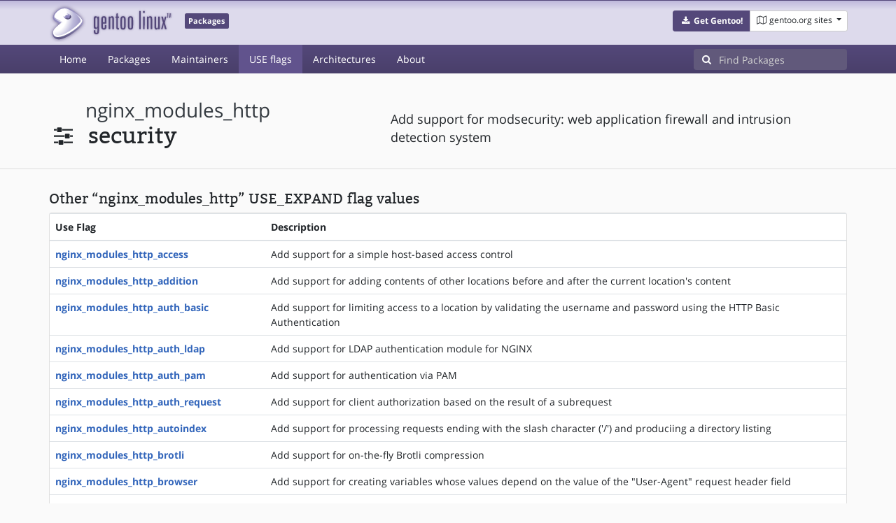

--- FILE ---
content_type: text/html; charset=utf-8
request_url: https://packages.gentoo.org/useflags/nginx_modules_http_security
body_size: 4933
content:
<!doctype html><html lang="en"><head><title>nginx_modules_http_security – Gentoo Packages</title><meta charset="utf-8"><meta name="viewport" content="width=device-width, initial-scale=1.0"><meta name="theme-color" content="#54487a"><meta name="description" content="Gentoo Packages Database"><script src="/assets/application.js"></script><link rel="icon" href="https://packages.gentoo.org/favicon.ico" type="image/x-icon"><link rel="stylesheet" href="/assets/stylesheets.css"></head><body><header><div class="site-title"><div class="container"><div class="row justify-content-between"><div class="logo"><a href="/" title="Back to the homepage" class="site-logo"><img src="https://assets.gentoo.org/tyrian/site-logo.png" alt="Gentoo" srcset="https://assets.gentoo.org/tyrian/site-logo.svg"></a> <span class="site-label">Packages</span></div><div class="site-title-buttons"><div class="btn-group btn-group-sm"><a href="https://get.gentoo.org/" role="button" class="btn get-gentoo"><span class="fa fa-fw fa-download"></span> <strong>Get Gentoo!</strong></a><div class="btn-group btn-group-sm"><a class="btn gentoo-org-sites dropdown-toggle" data-toggle="dropdown" data-target="#" href="#"><span class="fa fa-fw fa-map-o"></span> <span class="d-none d-sm-inline">gentoo.org sites</span> <span class="caret"></span></a><div class="dropdown-menu dropdown-menu-right"><a class="dropdown-item" href="https://www.gentoo.org/" title="Main Gentoo website"><span class="fa fa-home fa-fw"></span> gentoo.org</a> <a class="dropdown-item" href="https://wiki.gentoo.org/" title="Find and contribute documentation"><span class="fa fa-file-text-o fa-fw"></span> Wiki</a> <a class="dropdown-item" href="https://bugs.gentoo.org/" title="Report issues and find common issues"><span class="fa fa-bug fa-fw"></span> Bugs</a> <a class="dropdown-item" href="https://forums.gentoo.org/" title="Discuss with the community"><span class="fa fa-comments-o fa-fw"></span> Forums</a> <a class="dropdown-item" href="https://packages.gentoo.org/" title="Find software for your Gentoo"><span class="fa fa-hdd-o fa-fw"></span> Packages</a><div class="dropdown-divider"></div><a class="dropdown-item" href="https://planet.gentoo.org/" title="Find out what's going on in the developer community"><span class="fa fa-rss fa-fw"></span> Planet</a> <a class="dropdown-item" href="https://archives.gentoo.org/" title="Read up on past discussions"><span class="fa fa-archive fa-fw"></span> Archives</a> <a class="dropdown-item" href="https://sources.gentoo.org/" title="Browse our source code"><span class="fa fa-code fa-fw"></span> Sources</a><div class="dropdown-divider"></div><a class="dropdown-item" href="https://infra-status.gentoo.org/" title="Get updates on the services provided by Gentoo"><span class="fa fa-server fa-fw"></span> Infra Status</a></div></div></div></div></div></div></div><nav class="tyrian-navbar navbar navbar-dark navbar-expand-lg bg-primary" role="navigation"><div class="container"><div class="navbar-header"><button class="navbar-toggler" type="button" data-toggle="collapse" data-target="#navbar-main-collapse" aria-controls="navbar-main-collapse" aria-expanded="false" aria-label="Toggle navigation"><span class="navbar-toggler-icon"></span></button></div><div class="collapse navbar-collapse navbar-main-collapse" id="navbar-main-collapse"><ul class="navbar-nav mr-auto"><li class="nav-item"><a class="nav-link" href="/">Home</a></li><li class="nav-item"><a class="nav-link" href="/categories">Packages</a></li><li class="nav-item"><a class="nav-link" href="/maintainers">Maintainers</a></li><li class="nav-item active"><a class="nav-link" href="/useflags">USE flags</a></li><li class="nav-item"><a class="nav-link" href="/arches">Architectures</a></li><li class="nav-item"><a class="nav-link" href="/about">About</a></li></ul><form class="form-inline inlinesearch" role="search" action="/packages/search" method="get"><div class="input-group"><div class="input-group-prepend"><span class="input-group-text" id="basic-addon1"><i class="fa fa-search" aria-hidden="true"></i></span></div><input class="form-control" name="q" type="text" placeholder="Find Packages" aria-label="Find Packages"></div></form></div></div></nav></header><div class="kk-header-container"><div class="container"><div class="row"><div class="col-12"><div class="row mt-3  pt-2"><div class="col-md-5"><h1 class="stick-top kk-package-title" id="package-title"><small class="kk-package-cat"><a href="/useflags" class="text-dark ml-1">nginx_modules_http</a></small><div><div class="kk-package-name" style="margin-left: 0px!important;"><span class="fa fa-fw fa-sliders"></span> <span class="ml-2">security</span></div></div></h1></div><div class="col-md-7"><p class="lead kk-package-maindesc">Add support for modsecurity: web application firewall and intrusion detection system</p></div><div class="col-md-12 pt-4 mt-1"></div></div></div></div></div></div><div class="tab-content" id="myTabContent"><div class="container mb-5"><div class="row"><div class="col-12"><h3 class="mb-2">Other “nginx_modules_http” USE_EXPAND flag values</h3><div class="card"><div class="table-responsive"><table class="table"><thead><th>Use Flag</th><th>Description</th></thead> <tbody><tr><th class="kk-nobreak-cell"><a href="/useflags/nginx_modules_http_access">nginx_modules_http_access</a></th><td>Add support for a simple host-based access control</td></tr><tr><th class="kk-nobreak-cell"><a href="/useflags/nginx_modules_http_addition">nginx_modules_http_addition</a></th><td>Add support for adding contents of other locations before and after the current location&#39;s content</td></tr><tr><th class="kk-nobreak-cell"><a href="/useflags/nginx_modules_http_auth_basic">nginx_modules_http_auth_basic</a></th><td>Add support for limiting access to a location by validating the username and password using the HTTP Basic Authentication</td></tr><tr><th class="kk-nobreak-cell"><a href="/useflags/nginx_modules_http_auth_ldap">nginx_modules_http_auth_ldap</a></th><td>Add support for LDAP authentication module for NGINX</td></tr><tr><th class="kk-nobreak-cell"><a href="/useflags/nginx_modules_http_auth_pam">nginx_modules_http_auth_pam</a></th><td>Add support for authentication via PAM</td></tr><tr><th class="kk-nobreak-cell"><a href="/useflags/nginx_modules_http_auth_request">nginx_modules_http_auth_request</a></th><td>Add support for client authorization based on the result of a subrequest</td></tr><tr><th class="kk-nobreak-cell"><a href="/useflags/nginx_modules_http_autoindex">nginx_modules_http_autoindex</a></th><td>Add support for processing requests ending with the slash character (&#39;/&#39;) and produciing a directory listing</td></tr><tr><th class="kk-nobreak-cell"><a href="/useflags/nginx_modules_http_brotli">nginx_modules_http_brotli</a></th><td>Add support for on-the-fly Brotli compression</td></tr><tr><th class="kk-nobreak-cell"><a href="/useflags/nginx_modules_http_browser">nginx_modules_http_browser</a></th><td>Add support for creating variables whose values depend on the value of the &#34;User-Agent&#34; request header field</td></tr><tr><th class="kk-nobreak-cell"><a href="/useflags/nginx_modules_http_cache_purge">nginx_modules_http_cache_purge</a></th><td>Add support for purging content from NGINX&#39;s FastCGI and proxy caches</td></tr><tr><th class="kk-nobreak-cell"><a href="/useflags/nginx_modules_http_charset">nginx_modules_http_charset</a></th><td>Add support for adding the specified charset to the &#34;Content-Type&#34; response header field and reencoding singe-byte charsets</td></tr><tr><th class="kk-nobreak-cell"><a href="/useflags/nginx_modules_http_dav">nginx_modules_http_dav</a></th><td>Add support for the WebDAV functionality and methods: PUT, DELETE, MKCOL, COPY and MOVE</td></tr><tr><th class="kk-nobreak-cell"><a href="/useflags/nginx_modules_http_dav_ext">nginx_modules_http_dav_ext</a></th><td>Add support for the additional WebDAV methods into the existing WebDAV module: PROPFIND &amp; OPTIONS</td></tr><tr><th class="kk-nobreak-cell"><a href="/useflags/nginx_modules_http_degradation">nginx_modules_http_degradation</a></th><td>Add support for returning 204 or 444 code for some locations on low memory condition (reliable on FreeBSD only)</td></tr><tr><th class="kk-nobreak-cell"><a href="/useflags/nginx_modules_http_echo">nginx_modules_http_echo</a></th><td>Add support for shell-style goodies in the NGINX configuration file</td></tr><tr><th class="kk-nobreak-cell"><a href="/useflags/nginx_modules_http_empty_gif">nginx_modules_http_empty_gif</a></th><td>Add support for emiting a single-pixel transparent GIF</td></tr><tr><th class="kk-nobreak-cell"><a href="/useflags/nginx_modules_http_fancyindex">nginx_modules_http_fancyindex</a></th><td>Add support for the fancy generation of file listings</td></tr><tr><th class="kk-nobreak-cell"><a href="/useflags/nginx_modules_http_fastcgi">nginx_modules_http_fastcgi</a></th><td>Add support for passing requests to a FastCGI server</td></tr><tr><th class="kk-nobreak-cell"><a href="/useflags/nginx_modules_http_flv">nginx_modules_http_flv</a></th><td>Add support for the server-side pseudo-streaming of Flash Video (FLV) files</td></tr><tr><th class="kk-nobreak-cell"><a href="/useflags/nginx_modules_http_geo">nginx_modules_http_geo</a></th><td>Add support for creating variables whose values depend on the client IP-address</td></tr><tr><th class="kk-nobreak-cell"><a href="/useflags/nginx_modules_http_geoip">nginx_modules_http_geoip</a></th><td>Add support for creating variables whose values depend on the client IP-address, using the precompiled MaxMind databases</td></tr><tr><th class="kk-nobreak-cell"><a href="/useflags/nginx_modules_http_geoip2">nginx_modules_http_geoip2</a></th><td>Add support for creating variables whose values depend on the client IP-address, using the precompiled MaxMind GeoIP2 databases</td></tr><tr><th class="kk-nobreak-cell"><a href="/useflags/nginx_modules_http_grpc">nginx_modules_http_grpc</a></th><td>Add support for passing requests to a gRPC server</td></tr><tr><th class="kk-nobreak-cell"><a href="/useflags/nginx_modules_http_gunzip">nginx_modules_http_gunzip</a></th><td>Add support for decompressing responses with &#34;Content-Encoding: gzip&#34; for clients that do not support &#34;gzip&#34; encoding method</td></tr><tr><th class="kk-nobreak-cell"><a href="/useflags/nginx_modules_http_gzip">nginx_modules_http_gzip</a></th><td>Add support for compressing responses using the &#34;gzip&#34; method</td></tr><tr><th class="kk-nobreak-cell"><a href="/useflags/nginx_modules_http_gzip_static">nginx_modules_http_gzip_static</a></th><td>Add support for sending precompressed files with the &#34;.gz&#34; filename extension instead of regular files</td></tr><tr><th class="kk-nobreak-cell"><a href="/useflags/nginx_modules_http_headers_more">nginx_modules_http_headers_more</a></th><td>Add support for setting arbitrary input and output headers</td></tr><tr><th class="kk-nobreak-cell"><a href="/useflags/nginx_modules_http_image_filter">nginx_modules_http_image_filter</a></th><td>Add support for transforming images in JPEG, GIF, PNG, and WebP formats</td></tr><tr><th class="kk-nobreak-cell"><a href="/useflags/nginx_modules_http_javascript">nginx_modules_http_javascript</a></th><td>Add support for implementing location and variable handlers in njs - a subset of the JavaScript language</td></tr><tr><th class="kk-nobreak-cell"><a href="/useflags/nginx_modules_http_limit_conn">nginx_modules_http_limit_conn</a></th><td>Add support for limiting the number of connections per a defined key, e.g. the number of connections from a single IP address</td></tr><tr><th class="kk-nobreak-cell"><a href="/useflags/nginx_modules_http_limit_req">nginx_modules_http_limit_req</a></th><td>Add support for limiting the request processing rate per a defined key, e.g. the processing rate of requests coming from a single IP address</td></tr><tr><th class="kk-nobreak-cell"><a href="/useflags/nginx_modules_http_lua">nginx_modules_http_lua</a></th><td>Add support for Lua scripting in NGINX</td></tr><tr><th class="kk-nobreak-cell"><a href="/useflags/nginx_modules_http_map">nginx_modules_http_map</a></th><td>Add support for creating variables whose values depend on values of other variables</td></tr><tr><th class="kk-nobreak-cell"><a href="/useflags/nginx_modules_http_memc">nginx_modules_http_memc</a></th><td>Add support for an extended version of the standard memcached module that supports set, add, delete, and many more memcached commands</td></tr><tr><th class="kk-nobreak-cell"><a href="/useflags/nginx_modules_http_memcached">nginx_modules_http_memcached</a></th><td>Add support for obtaining responses from a memcached server</td></tr><tr><th class="kk-nobreak-cell"><a href="/useflags/nginx_modules_http_metrics">nginx_modules_http_metrics</a></th><td>Add support for exporting various metrics in an easy-parseable JSON format</td></tr><tr><th class="kk-nobreak-cell"><a href="/useflags/nginx_modules_http_mirror">nginx_modules_http_mirror</a></th><td>Add support for mirroring of the original request by creating background mirror subrequests</td></tr><tr><th class="kk-nobreak-cell"><a href="/useflags/nginx_modules_http_mogilefs">nginx_modules_http_mogilefs</a></th><td>Add support for MogileFS</td></tr><tr><th class="kk-nobreak-cell"><a href="/useflags/nginx_modules_http_mp4">nginx_modules_http_mp4</a></th><td>Add support for server-side pseudo-streaming for MP4 files</td></tr><tr><th class="kk-nobreak-cell"><a href="/useflags/nginx_modules_http_naxsi">nginx_modules_http_naxsi</a></th><td>Add support for NAXSI WAF (Web Application Firewall)</td></tr><tr><th class="kk-nobreak-cell"><a href="/useflags/nginx_modules_http_perl">nginx_modules_http_perl</a></th><td>Add support for implementing location and variable handlers in Perl and inserting Perl calls into SSI</td></tr><tr><th class="kk-nobreak-cell"><a href="/useflags/nginx_modules_http_proxy">nginx_modules_http_proxy</a></th><td>Add support for passing subrequests to another server</td></tr><tr><th class="kk-nobreak-cell"><a href="/useflags/nginx_modules_http_push_stream">nginx_modules_http_push_stream</a></th><td>Add support for the stream HTTP push module, which supports EventSource, WebSocket, Long Polling, and Forever Iframe</td></tr><tr><th class="kk-nobreak-cell"><a href="/useflags/nginx_modules_http_random_index">nginx_modules_http_random_index</a></th><td>Add support for processing requests ending with the slash character (&#39;/&#39;) by picking a random file in a directory to serve as an index file</td></tr><tr><th class="kk-nobreak-cell"><a href="/useflags/nginx_modules_http_realip">nginx_modules_http_realip</a></th><td>Add support for setting the client address and optional port to those sent in the specified header field (e.g. &#34;X-Real-IP&#34; or &#34;X-Forwarded-For&#34;)</td></tr><tr><th class="kk-nobreak-cell"><a href="/useflags/nginx_modules_http_referer">nginx_modules_http_referer</a></th><td>Add support for blocking access to a site for requests with invalid values in the &#34;Referer&#34; header field</td></tr><tr><th class="kk-nobreak-cell"><a href="/useflags/nginx_modules_http_rewrite">nginx_modules_http_rewrite</a></th><td>Add support for changing the request URI using PCRE regular expressions, returning redirects, and conditionally selecting configurations</td></tr><tr><th class="kk-nobreak-cell"><a href="/useflags/nginx_modules_http_scgi">nginx_modules_http_scgi</a></th><td>Add support for passing requests to an SCGI server</td></tr><tr><th class="kk-nobreak-cell"><a href="/useflags/nginx_modules_http_secure_link">nginx_modules_http_secure_link</a></th><td>Add support for checking authenticity of requested links, protecting resources from unauthorized access, and limiting link lifetime</td></tr><tr><th class="kk-nobreak-cell"><a href="/useflags/nginx_modules_http_security">nginx_modules_http_security</a></th><td>Add support for modsecurity: web application firewall and intrusion detection system</td></tr><tr><th class="kk-nobreak-cell"><a href="/useflags/nginx_modules_http_slice">nginx_modules_http_slice</a></th><td>Add support for spliting a request into subrequests, each returning a certain range of response</td></tr><tr><th class="kk-nobreak-cell"><a href="/useflags/nginx_modules_http_slowfs_cache">nginx_modules_http_slowfs_cache</a></th><td>Add support for caching static files</td></tr><tr><th class="kk-nobreak-cell"><a href="/useflags/nginx_modules_http_spdy">nginx_modules_http_spdy</a></th><td>Add support for an SPDY implementation. (Deprecated, use USE=&#34;nginx_modules_http_v2&#34; instead)</td></tr><tr><th class="kk-nobreak-cell"><a href="/useflags/nginx_modules_http_split_clients">nginx_modules_http_split_clients</a></th><td>Add support for creating variables suitable for A/B testing, also known as split testing</td></tr><tr><th class="kk-nobreak-cell"><a href="/useflags/nginx_modules_http_ssi">nginx_modules_http_ssi</a></th><td>Add support for processing SSI (Server Side Includes) commands in responses passing through NGINX</td></tr><tr><th class="kk-nobreak-cell"><a href="/useflags/nginx_modules_http_ssl">nginx_modules_http_ssl</a></th><td>Add support for HTTPS - SSL/TLS-encrypted HTTP</td></tr><tr><th class="kk-nobreak-cell"><a href="/useflags/nginx_modules_http_sticky">nginx_modules_http_sticky</a></th><td>Add support for sending a sticky cookie in order to always forward client to the same upstream server</td></tr><tr><th class="kk-nobreak-cell"><a href="/useflags/nginx_modules_http_stub_status">nginx_modules_http_stub_status</a></th><td>Add support for providing access to basic status information</td></tr><tr><th class="kk-nobreak-cell"><a href="/useflags/nginx_modules_http_sub">nginx_modules_http_sub</a></th><td>Add support for modifying a response by replacing one specified string by another</td></tr><tr><th class="kk-nobreak-cell"><a href="/useflags/nginx_modules_http_upload_progress">nginx_modules_http_upload_progress</a></th><td>Add support for an upload progress system, that monitors RFC1867 POST uploads as they are transmitted to upstream servers</td></tr><tr><th class="kk-nobreak-cell"><a href="/useflags/nginx_modules_http_upstream_check">nginx_modules_http_upstream_check</a></th><td>Add support for performing health check of upstream servers</td></tr><tr><th class="kk-nobreak-cell"><a href="/useflags/nginx_modules_http_upstream_hash">nginx_modules_http_upstream_hash</a></th><td>Add support for distributing upstream requests based on hashed key value</td></tr><tr><th class="kk-nobreak-cell"><a href="/useflags/nginx_modules_http_upstream_ip_hash">nginx_modules_http_upstream_ip_hash</a></th><td>Add support for distributing upstream requests based on the IP-address of the client</td></tr><tr><th class="kk-nobreak-cell"><a href="/useflags/nginx_modules_http_upstream_keepalive">nginx_modules_http_upstream_keepalive</a></th><td>Add support for caching connections to upstream servers</td></tr><tr><th class="kk-nobreak-cell"><a href="/useflags/nginx_modules_http_upstream_least_conn">nginx_modules_http_upstream_least_conn</a></th><td>Add support for passing upstream requests to the server with the least number of active connections</td></tr><tr><th class="kk-nobreak-cell"><a href="/useflags/nginx_modules_http_upstream_random">nginx_modules_http_upstream_random</a></th><td>Add support for passing upstream requests to a randomly selected server</td></tr><tr><th class="kk-nobreak-cell"><a href="/useflags/nginx_modules_http_upstream_zone">nginx_modules_http_upstream_zone</a></th><td>Add support for defining a shared memory zone that keeps the group&#39;s configuration and run-time state that are shared between worker processes</td></tr><tr><th class="kk-nobreak-cell"><a href="/useflags/nginx_modules_http_userid">nginx_modules_http_userid</a></th><td>Add support for setting cookies suitable for client identification</td></tr><tr><th class="kk-nobreak-cell"><a href="/useflags/nginx_modules_http_uwsgi">nginx_modules_http_uwsgi</a></th><td>Add support for passing requests to a uwsgi server</td></tr><tr><th class="kk-nobreak-cell"><a href="/useflags/nginx_modules_http_v2">nginx_modules_http_v2</a></th><td>Add support for HTTP/2</td></tr><tr><th class="kk-nobreak-cell"><a href="/useflags/nginx_modules_http_v3">nginx_modules_http_v3</a></th><td>Add experimental support for HTTP/3</td></tr><tr><th class="kk-nobreak-cell"><a href="/useflags/nginx_modules_http_vhost_traffic_status">nginx_modules_http_vhost_traffic_status</a></th><td>Add support for providing access to virtual host status information</td></tr><tr><th class="kk-nobreak-cell"><a href="/useflags/nginx_modules_http_vod">nginx_modules_http_vod</a></th><td>Add support for streaming video using DASH, HDS, HLS, MSS</td></tr><tr><th class="kk-nobreak-cell"><a href="/useflags/nginx_modules_http_xslt">nginx_modules_http_xslt</a></th><td>Add support for transforming XML responses using one or more XSLT stylesheets</td></tr></tbody></table></div></div><h3 class="mb-2 pt-2">All packages providing a “nginx_modules_http_security” USE flag (1)</h3><div class="card"><div class="card-body"><ul class="kk-col-list kk-3col-list kk-useflag-listing mb-0"><li><a href="/packages/www-servers/nginx">www-servers/nginx</a></li></ul></div></div></div></div></div></div><footer style="background-color: #fafafa; box-shadow:none!important;"><div class="container pt-4" style="border-top: 1px solid #dddddd;"><div class="row"><div class="col-2 col-sm-2 col-md-2"><ul class="footerlinks three-icons"><li><a href="https://twitter.com/gentoo" title="@Gentoo on Twitter"><span class="fa fa-twitter fa-fw"></span></a></li><li><a href="https://www.facebook.com/gentoo.org" title="Gentoo on Facebook"><span class="fa fa-facebook fa-fw"></span></a></li><li><a href="https://www.reddit.com/r/Gentoo/" title="Gentoo on Reddit"><span class="fa fa-reddit-alien fa-fw"></span></a></li></ul></div><div class="col-8 col-sm-8 col-md-8"><strong>&copy; 2001&ndash;2025 Gentoo Authors</strong><br><small>Gentoo is a trademark of the Gentoo Foundation, Inc. and of Förderverein Gentoo e.V. The contents of this document, unless otherwise expressly stated, are licensed under the <a href="https://creativecommons.org/licenses/by-sa/4.0/" rel="license">CC-BY-SA-4.0</a> license. The <a href="https://www.gentoo.org/inside-gentoo/foundation/name-logo-guidelines.html">Gentoo Name and Logo Usage Guidelines</a> apply.</small></div><div class="col-2 col-sm-2 col-md-2 text-right"><strong><a class="text-dark" href="https://www.gentoo.org/inside-gentoo/contact/">Contact</a></strong><br><small>v1.0.3</small></div></div></div></footer></body></html>